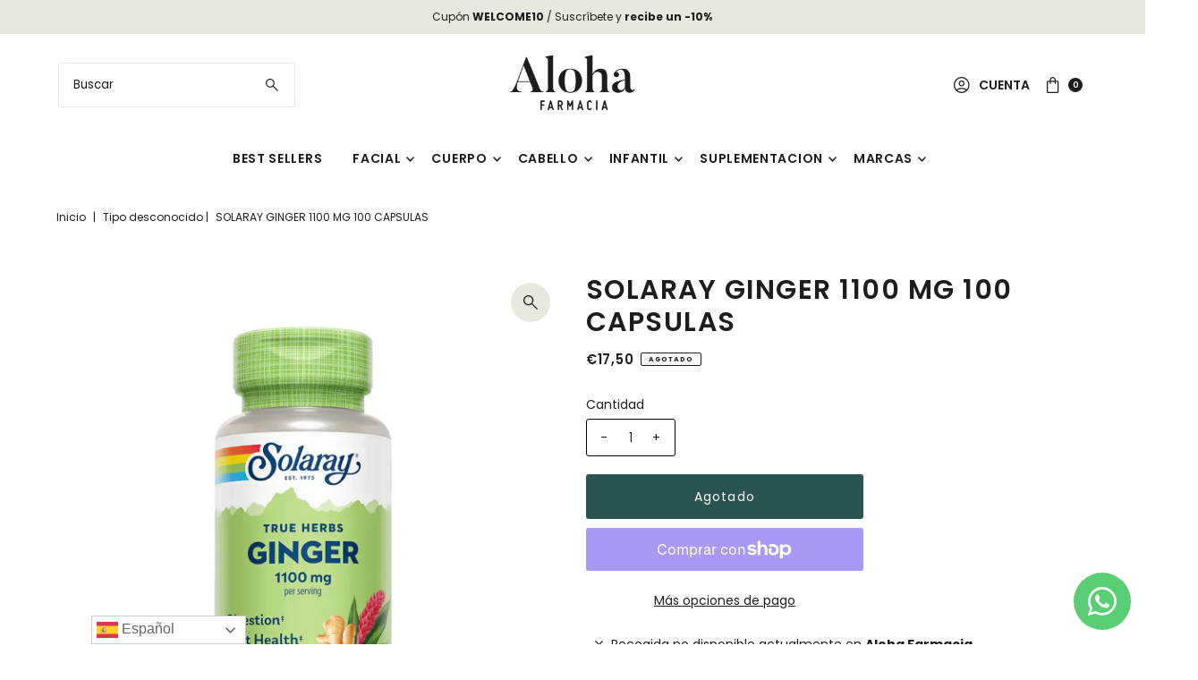

--- FILE ---
content_type: text/html; charset=utf-8
request_url: https://alohafarmacia.com//variants/44321588936963/?section_id=pickup-availability
body_size: 599
content:
<div id="shopify-section-pickup-availability" class="shopify-section"><div
  class="store-availability-container animated fadeIn"
  data-pick-up-available="true"
  data-section-id="pickup-availability"
  data-section-type="store-availability"
><div class="store-availability-information"><div class="store-availability-information-container"><p class="store-availability-information__title">
            
  
    <svg class="vantage--apollo-close store-availability-list__stock--icon vib-center" height="9px" version="1.1" xmlns="http://www.w3.org/2000/svg" xmlns:xlink="http://www.w3.org/1999/xlink" x="0px" y="0px"
    	 viewBox="0 0 20 20" xml:space="preserve">
       <g class="hover-fill" fill="var(--text-color)">
         <polygon points="20,2 18,0 10,8 2,0 0,2 8,10 0,18 2,20 10,12 18,20 20,18 12,10 "/>
       </g>
       <style>.store-availability-list__stock .vantage--apollo-close:hover .hover-fill { fill: var(--text-color);}</style>
    </svg>
  









            <span class="vib-center">Recogida no disponible actualmente en <strong>Aloha Farmacia</strong></span>
          </p>
          <div class="slideout__trigger--open store-availability-information__stores">
            <button
              class="slideout__trigger-store-availability js-slideout-open"
              data-slideout-direction="right"
              data-wau-slideout-target="store-availability"
              aria-label="Toggle slideout"
              tabindex="0"
              type="button"
              name="button"
              popovertarget="store-availability--8177790386435"
              popovertargetaction="show"
            >Ver información de la tienda
</button>
          </div></div>
    </div>
    <aside
      popover="auto"
      class="slideout slideout__drawer-right"
      id="store-availability--8177790386435"
    >
    <div class="store-availabilities-modal modal" id="StoreAvailabilityModal">
      <div class="slideout__trigger--close">
        <button
          class="slideout__trigger-store-availability js-slideout-close"
          data-slideout-direction="right"
          aria-label="Close navigation"
          tabindex="0"
          type="button"
          name="button"
          popovertarget="store-availability--8177790386435"
          popovertargetaction="hide"
        >
          <div class="icn-close"></div>
        </button>
      </div>
      <div class="store-availabilities-modal__header">
        <span class="store-availabilities-modal__product-information">
          <h2 class="store-availabilities-modal__product-title" data-store-availability-modal-product-title>
            SOLARAY GINGER 1100 MG 100 CAPSULAS
          </h2>
          
        </span>
      </div>
      <div class="store-availabilities-list"><div class="store-availability-list__item">
            <div class="store-availability-list__location">
              <strong>
                Aloha Farmacia
              </strong>
            </div>
            <div class="store-availability-list__stock store-availability-small-text">
  
    <svg class="vantage--apollo-close store-availability-list__stock--icon vib-center" height="9px" version="1.1" xmlns="http://www.w3.org/2000/svg" xmlns:xlink="http://www.w3.org/1999/xlink" x="0px" y="0px"
    	 viewBox="0 0 20 20" xml:space="preserve">
       <g class="hover-fill" fill="var(--text-color)">
         <polygon points="20,2 18,0 10,8 2,0 0,2 8,10 0,18 2,20 10,12 18,20 20,18 12,10 "/>
       </g>
       <style>.store-availability-list__stock .vantage--apollo-close:hover .hover-fill { fill: var(--text-color);}</style>
    </svg>
  









                <span class="vib-center">Recogida no disponible actualmente</span></div><p>Calle el Califa, esquina<br>29660 Marbella<br>Málaga<br>España</p>
<p class="store-availability-list__phone">
                +34620777786<br>
              </p></div></div>
    </div>
    </aside></div>


</div>

--- FILE ---
content_type: text/html; charset=utf-8
request_url: https://alohafarmacia.com/products/solaray-ginger-1100-mg-100-capsulas?view=listing
body_size: 775
content:




<template data-html="listing">

  <div class="product-index-inner">
  
    <div class="so icn">AGOTADO</div>
  

  <div class="prod-image">
    <a href="/products/solaray-ginger-1100-mg-100-capsulas" title="SOLARAY GINGER 1100 MG 100 CAPSULAS">
      <div class="reveal">

            




<div class="box-ratio " style="padding-bottom: 100.0%;">
  <img src="//alohafarmacia.com/cdn/shop/files/GINGER.jpg?v=1698243421&amp;width=700" alt="SOLARAY GINGER 1100 MG 100 CAPSULAS" srcset="//alohafarmacia.com/cdn/shop/files/GINGER.jpg?v=1698243421&amp;width=200 200w, //alohafarmacia.com/cdn/shop/files/GINGER.jpg?v=1698243421&amp;width=300 300w, //alohafarmacia.com/cdn/shop/files/GINGER.jpg?v=1698243421&amp;width=400 400w, //alohafarmacia.com/cdn/shop/files/GINGER.jpg?v=1698243421&amp;width=500 500w, //alohafarmacia.com/cdn/shop/files/GINGER.jpg?v=1698243421&amp;width=600 600w, //alohafarmacia.com/cdn/shop/files/GINGER.jpg?v=1698243421&amp;width=700 700w" width="700" height="700" loading="lazy" fetchpriority="auto" sizes="(min-width: 1601px) 2000px,(min-width: 768px) and (max-width: 1600px) 1200px,(max-width: 767px) 100vw, 900px">
</div>
<noscript><img src="//alohafarmacia.com/cdn/shop/files/GINGER.jpg?v=1698243421&amp;width=700" alt="SOLARAY GINGER 1100 MG 100 CAPSULAS" srcset="//alohafarmacia.com/cdn/shop/files/GINGER.jpg?v=1698243421&amp;width=352 352w, //alohafarmacia.com/cdn/shop/files/GINGER.jpg?v=1698243421&amp;width=700 700w" width="700" height="700"></noscript>


          

          
</div>
    </a>
  </div>

  
    <div class="product__grid--buttons">
      

      
    </div>
  

</div>

<div class="product-info">
  <div class="product-info-inner">
    <h3 class="product-title h5">
      <a href="/products/solaray-ginger-1100-mg-100-capsulas">
        SOLARAY GINGER 1100 MG 100 CAPSULAS
      </a>
    </h3>
    

    
<div class="price price--listing price--sold-out "
><dl class="price__regular">
    <dt>
      <span class="visually-hidden visually-hidden--inline">Precio normal</span>
    </dt>
    <dd>
      <span class="price-item price-item--regular">€17,50
</span>
    </dd>
  </dl>
  <dl class="price__sale">
    <dt>
      <span class="visually-hidden visually-hidden--inline">Precio de venta</span>
    </dt>
    <dd>
      <span class="price-item price-item--sale">€17,50
</span>
    </dd>
    <dt>
      <span class="visually-hidden visually-hidden--inline">Precio normal</span>
    </dt>
    <dd>
      <s class="price-item price-item--regular">
        
      </s>
    </dd>
  </dl>
  <dl class="price__unit">
    <dt>
      <span class="visually-hidden visually-hidden--inline">Precio unitario</span>
    </dt>
    <dd class="price-unit-price"><span></span><span aria-hidden="true">/</span><span class="visually-hidden">por</span><span></span></dd>
  </dl>
</div>

<div class="clear"></div>

    <div class="product_listing_options"></div><!-- /.product_listing_options -->

    <form method="post" action="/cart/add" id="product_form_8177790386435" accept-charset="UTF-8" class="shopify-product-form" enctype="multipart/form-data"><input type="hidden" name="form_type" value="product" /><input type="hidden" name="utf8" value="✓" />
      <input  type="hidden" id="" name="id" value=""/>
      <div class="note note-success mt3 js-added-msg" style="display: none">
        <strong>Añadido al carrito</strong> <a class="underline" href="/cart">Ver carrito</a> o <a class="underline" href="/collections/all">Continuar comprando</a>.
      </div>
      <div class="note note-error js-error-msg" style="display: none">
        <strong>Error de carrito de compras</strong> Algunos artículos dejaron de estar disponibles. Actualice la cantidad y vuelva a intentarlo.
      </div>
      <a class="add js-ajax-submit visually-hidden" href="#"></a>
    <input type="hidden" name="product-id" value="8177790386435" /></form>

  </div>
</div>


</template>

<template data-html="simple-listing">

  <div class="prod-container">
   <div class="prod-image image_ js-product-image">
     <a href="/products/solaray-ginger-1100-mg-100-capsulas" title="SOLARAY GINGER 1100 MG 100 CAPSULAS">
       <div class="reveal">




<div class="box-ratio " style="padding-bottom: 100.0%;">
  <img src="//alohafarmacia.com/cdn/shop/files/GINGER.jpg?v=1698243421&amp;width=300" alt="SOLARAY GINGER 1100 MG 100 CAPSULAS" srcset="//alohafarmacia.com/cdn/shop/files/GINGER.jpg?v=1698243421&amp;width=200 200w, //alohafarmacia.com/cdn/shop/files/GINGER.jpg?v=1698243421&amp;width=300 300w" width="300" height="300" loading="lazy" fetchpriority="auto" sizes="(min-width: 1601px) 2000px,(min-width: 768px) and (max-width: 1600px) 1200px,(max-width: 767px) 100vw, 900px">
</div>
<noscript><img src="//alohafarmacia.com/cdn/shop/files/GINGER.jpg?v=1698243421&amp;width=300" alt="SOLARAY GINGER 1100 MG 100 CAPSULAS" srcset="//alohafarmacia.com/cdn/shop/files/GINGER.jpg?v=1698243421&amp;width=300 300w" width="300" height="300"></noscript>

</div>
     </a>
   </div>

   

</div>

<div class="product-info">
  <div class="product-info-inner">
    <a href="/products/solaray-ginger-1100-mg-100-capsulas">
      
      <h3 class="product-title h5">SOLARAY GINGER 1100 MG 100 CAPSULAS</h3>
    </a>
    
<div class="price price--listing price--sold-out "
><dl class="price__regular">
    <dt>
      <span class="visually-hidden visually-hidden--inline">Precio normal</span>
    </dt>
    <dd>
      <span class="price-item price-item--regular">€17,50
</span>
    </dd>
  </dl>
  <dl class="price__sale">
    <dt>
      <span class="visually-hidden visually-hidden--inline">Precio de venta</span>
    </dt>
    <dd>
      <span class="price-item price-item--sale">€17,50
</span>
    </dd>
    <dt>
      <span class="visually-hidden visually-hidden--inline">Precio normal</span>
    </dt>
    <dd>
      <s class="price-item price-item--regular">
        
      </s>
    </dd>
  </dl>
  <dl class="price__unit">
    <dt>
      <span class="visually-hidden visually-hidden--inline">Precio unitario</span>
    </dt>
    <dd class="price-unit-price"><span></span><span aria-hidden="true">/</span><span class="visually-hidden">por</span><span></span></dd>
  </dl>
</div>

    
    
  </div>
</div>

</template>
